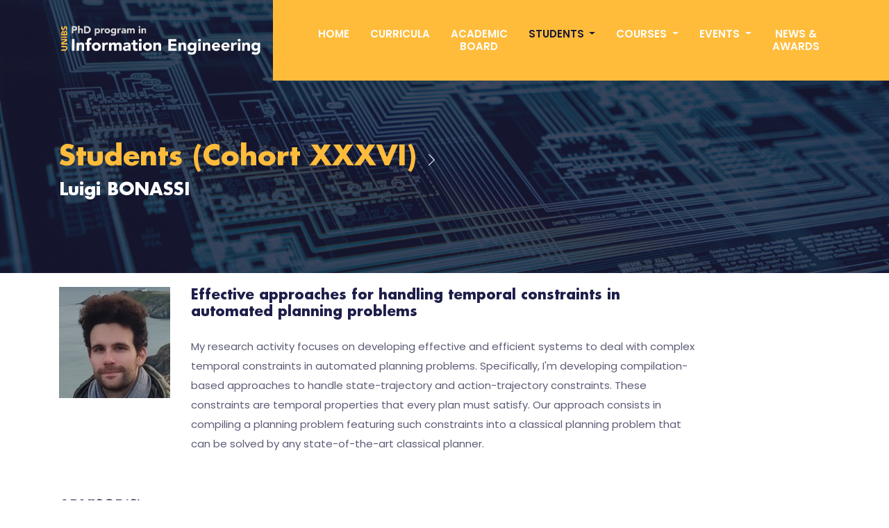

--- FILE ---
content_type: text/html
request_url: https://drii.unibs.it/students-36/phdstudent-bonassi/
body_size: 2849
content:
<!DOCTYPE html>
<html lang="en-us"><head>
  <meta charset="utf-8">
  <title>PhD Program in Information Engineering</title>

  <!-- mobile responsive meta -->
  <meta name="viewport" content="width=device-width, initial-scale=1, maximum-scale=1">
  <meta name="description"
    content="PhD Program in Information Engineering - University of Brescia">
  
  
  
  <meta name="theme-name" content="educenter-hugo" />
  
  <meta name="generator" content="Hugo 0.131.0">
  <!-- multilingual SEO optimizations -->
  

  <!-- plugins -->
  
  <link rel="stylesheet" href="https://drii.unibs.it/plugins/bootstrap/bootstrap.min.css">
  
  <link rel="stylesheet" href="https://drii.unibs.it/plugins/slick/slick.css">
  
  <link rel="stylesheet" href="https://drii.unibs.it/plugins/animate/animate.css">
  
  <link rel="stylesheet" href="https://drii.unibs.it/plugins/venobox/venobox.css">
  
  <link rel="stylesheet" href="https://drii.unibs.it/plugins/themify-icons/themify-icons.css">
  

  <!-- Main Stylesheet -->
  
  <link rel="stylesheet" href="https://drii.unibs.it/scss/main.07899534139dac63b53360d9bc6823d1fd3544dd3d08c3af7e62b46cbece65e4d3afefaf10dda6ed19f7eb8b7782b8d37436d8f79cb78acf1e39579f48ee9013.css" integrity="sha512-B4mVNBOdrGO1M2DZvGgj0f01RN09CMOvfmK0bL7OZeTTr&#43;&#43;vEN2m7Rn364t3grjTdDbY95y3is8eOVefSO6QEw==" media="screen">

  <!--Favicon-->
  <link rel="shortcut icon" href="https://drii.unibs.it/images/favicon.png" type="image/x-icon">
  <link rel="icon" href="https://drii.unibs.it/images/favicon.png" type="image/x-icon">

</head>
<body>
<header class="fixed-top header">
  
  
  
  <div class="navigation w-100 ">
    <div class="container">
      <nav class="navbar navbar-expand-lg navbar-dark p-0">
        <a class="navbar-brand" href="/"><img class="img-fluid"
            src="https://drii.unibs.it/images/logo-drii.png" alt="PhD Program in Information Engineering"></a>
        <button class="navbar-toggler rounded-0" type="button" data-toggle="collapse" data-target="#navigation"
          aria-controls="navigation" aria-expanded="false" aria-label="Toggle navigation">
          <span class="navbar-toggler-icon"></span>
        </button>

        
		
        <div class="collapse navbar-collapse text-center" id="navigation">
          <ul class="navbar-nav ml-auto">
            <li class="nav-item">
			  
			   <a class="nav-link" href="https://drii.unibs.it/">Home</a>
			  
            </li>
            
            
            <li class="nav-item">
			  
			    <a class="nav-link" href="https://drii.unibs.it/curriculum/">Curricula</a>
			  
            </li>
            
            
            
            <li class="nav-item">
			  
			    <a class="nav-link" href="https://drii.unibs.it/board/">Academic board</a>
			  
            </li>
            
            
            
            <li class="nav-item dropdown">
			  	
			    <a class="nav-link active dropdown-toggle" href="#" role="button" data-toggle="dropdown">
			  
                Students
              </a>
              <div class="dropdown-menu">
                
                  <a class="dropdown-item" href="https://drii.unibs.it/students-37/">XXXVII Cohort</a>
                
                  <a class="dropdown-item" href="https://drii.unibs.it/students-38/">XXXVIII Cohort</a>
                
                  <a class="dropdown-item" href="https://drii.unibs.it/students-39/">XXXIX Cohort</a>
                
                  <a class="dropdown-item" href="https://drii.unibs.it/students-40/">XL Cohort</a>
                
              </div>
            </li>
            
            
            
            <li class="nav-item dropdown">
			  
			    <a class="nav-link dropdown-toggle" href="#" role="button" data-toggle="dropdown">
			  
                Courses
              </a>
              <div class="dropdown-menu">
                
                  <a class="dropdown-item" href="https://drii.unibs.it/courses/">DRII training programme</a>
                
                  <a class="dropdown-item" href="https://drii.unibs.it/othercourses/">Other courses</a>
                
              </div>
            </li>
            
            
            
            <li class="nav-item dropdown">
			  
			    <a class="nav-link dropdown-toggle" href="#" role="button" data-toggle="dropdown">
			  
                Events
              </a>
              <div class="dropdown-menu">
                
                  <a class="dropdown-item" href="https://drii.unibs.it/events/">All events</a>
                
                  <a class="dropdown-item" href="https://drii.unibs.it/phdcorner/">PhD Corner</a>
                
              </div>
            </li>
            
            
            
            <li class="nav-item">
			  
			    <a class="nav-link" href="https://drii.unibs.it/awards/">News &amp; Awards</a>
			  
            </li>
            
            
          </ul>

          
          
        </div>
      </nav>
    </div>
  </div>
</header>


	
<section class="page-title-section overlay bg-cover" style="background-image: url('/images/banner/header-drii.jpg'),url('/images/banner/header-drii.jpg');" >
  <div class="container">
    <div class="row">
      <div class="col-md-8">
        <ul class="list-inline custom-breadcrumb">
          
			<li class="list-inline-item h2"><a class="text-primary font-secondary" href="..">Students</span> (Cohort XXXVI)</a></li>
			<li class="list-inline-item h5"><i class="ti-angle-right text-white"></i></li>
            <li class="list-inline-item text-white h3 font-secondary">Luigi BONASSI</li>
		  
        </ul>
        <p class="text-lighten"></p>
      </div>
    </div>
  </div>
</section>
	


<section class="section">
  <div class="container">
    <div class="row">
      <div class="col-md-2 mb-5">
        <img class="img-fluid w-100" src="/images/students/bonassi.jpg" alt="BONASSI">
      </div>
      <div class="col-md-8 mb-5">
	  <h4 class="mb-4">Effective approaches for handling temporal constraints in automated planning problems</h4>
        <p>My research activity focuses on developing effective and efficient systems to deal with complex temporal constraints in automated planning problems. Specifically, I&#39;m developing compilation-based approaches to handle state-trajectory and action-trajectory constraints. These constraints are temporal properties that every plan must satisfy. Our approach consists in compiling a planning problem featuring such constraints into a classical planning problem that can be solved by any state-of-the-art classical planner.</p>

      </div>

		
		
	  <div class="col-md-12 mb-5">
		  <div class="row">
			  <div class="col-md-12 mb-5">
				<h4 class="mb-4">ADVISOR(S):</h4>
				<ul class="list-unstyled">
				  <li class="mb-3"><strong>Primary: </strong> Alfonso Gerevini  </li>
				   <li class="mb-3"><strong>Other advisors: </strong>Enrico Scala </li> 
				</ul>
			  </div>
			  <div class="col-md-12 mb-5">
			    <h4 class="mb-4">RESEARCH:</h4>
				<ul class="list-unstyled">
				  <li class="mb-3">
					  
					  <strong>Research group: </strong><a class="text-color" href="https://www.unibs.it/it/ateneo/organizzazione/dipartimenti/ingegneria-dellinformazione-dii/ricerca/gruppi-di-ricerca/intelligenza-artificiale-interazione-uomo-macchina-e-robotica" >Intelligenza Artificiale, Interazione Uomo-Macchina e Robotica</a>
					  
					  
				  </li>
				  <li class="mb-3">
					  
					  <strong>Curriculum: </strong><a class="text-color" href="/curriculum/cs/" >Computer Science/Engineering and Control Systems</a>
					  
					  
				  </li>
				  <li class="mb-3"><strong>List of publications: </strong><a class="text-color" href="https://iris.unibs.it/cris/rp/rp68053">IRIS UNIBS</a></li>
				</ul>
			  </div>
			  <div class="col-md-12">
				<h4 class="mb-4">CONTACTS:</h4>
				<ul class="list-unstyled">
				  
				  <li class="mb-3"><a class="text-color" href="mailto:l.bonassi005@unibs.it"><i class="ti-email mr-2"></i>l.bonassi005@unibs.it</a></li>
				  
				</ul>
			  </div>
			</div>
	  </div>
		
      <div class="col-md-10 content">
        <h3 id="short-bio">Short Bio</h3>
<p>I was born in Brescia (Italy) on the 13th of October, 1995. I received the Bs.c in computer science and engineering in 2018 with the final grade of 110/110 cum laude at Università degli Studi di Brescia with a thesis titled &quot;Analysis of advanced techniques for NUMA architectures&quot;. I then achieved my Master&rsquo;s degree in computer science and engineering in 2020 with the final grade of 110/110 cum laude at Università degli Studi di Brescia. My master thesis was titled &quot;Compilation-based approaches for handling state trajectory constraints in planning problems&quot;. I am currently a Ph.D. student in Information Engineering at Università degli Studi di Brescia.</p>

      </div>
    </div>

    
  </div>
</section>



<footer>
  
  
  
  
          
        
        
        
        
        
        
        
        
  
  <div class="copyright py-4 bg-footer">
    <div class="container">
      <div class="row">
        <div class="col-md-12 text-center">
          <p class="mb-3 mb-md-0">Copyright &copy; <script>document.write(new Date().getFullYear());</script> <a href="https://www.unibs.it" target="_blank">University of Brescia</a></p>
        </div>
		<div class="col-md-12 text-center">
          <p class="mb-3 mb-md-0">(CREDITS: Some of the pictures used in this website are from <a href="https://unsplash.com/" target="_blank"/>Unsplash</a>)</p>
        </div>
        
      </div>
    </div>
  </div>
</footer>


<!-- Google Map API -->


<!-- JS Plugins -->

<script src="https://drii.unibs.it/plugins/jQuery/jquery.min.js"></script>

<script src="https://drii.unibs.it/plugins/bootstrap/bootstrap.min.js"></script>

<script src="https://drii.unibs.it/plugins/slick/slick.min.js"></script>

<script src="https://drii.unibs.it/plugins/venobox/venobox.min.js"></script>

<script src="https://drii.unibs.it/plugins/filterizr/jquery.filterizr.min.js"></script>

<script src="https://drii.unibs.it/plugins/google-map/gmap.js"></script>


<!-- Main Script -->

<script src="https://drii.unibs.it/js/script.min.js"></script>

<!-- google analitycs -->




</body>

</html>

--- FILE ---
content_type: text/css
request_url: https://drii.unibs.it/scss/main.07899534139dac63b53360d9bc6823d1fd3544dd3d08c3af7e62b46cbece65e4d3afefaf10dda6ed19f7eb8b7782b8d37436d8f79cb78acf1e39579f48ee9013.css
body_size: 3854
content:
/*!------------------------------------------------------------------
[MAIN STYLESHEET]

PROJECT:	Project Name
VERSION:	Versoin Number
-------------------------------------------------------------------*/
/*------------------------------------------------------------------
[TABLE OF CONTENTS]
-------------------------------------------------------------------*/
/*  typography */
@import url("https://fonts.googleapis.com/css?family=Poppins:300,400,500,600,700");
@font-face {
  font-family: 'futura-bold';
  src: url("../fonts/Futura-Bold.woff") format("woff");
  font-weight: normal;
  font-style: normal; }

body {
  line-height: 1.2;
  font-family: "Poppins", sans-serif;
  -webkit-font-smoothing: antialiased;
  font-size: 15px;
  color: #5c5c77; }

p, .paragraph {
  font-weight: 400;
  color: #5c5c77;
  font-size: 15px;
  line-height: 1.9;
  font-family: "Poppins", sans-serif; }

h1, h2, h3, h4, h5, h6 {
  color: #1e1e4b;
  font-family: "futura-bold";
  font-weight: 700;
  line-height: 1.2; }

h1, .h1 {
  font-size: 60px;
  margin-bottom: 40px; }
  @media (max-width: 575px) {
    h1, .h1 {
      font-size: 45px; } }
h2, .h2 {
  font-size: 40px; }
  @media (max-width: 575px) {
    h2, .h2 {
      font-size: 30px; } }
h3, .h3 {
  font-size: 25px; }
  @media (max-width: 575px) {
    h3, .h3 {
      font-size: 20px; } }
h4, .h4 {
  font-size: 20px; }
  @media (max-width: 575px) {
    h4, .h4 {
      font-size: 18px; } }
h5, .h5 {
  font-size: 18px; }
  @media (max-width: 575px) {
    h5, .h5 {
      font-size: 16px; } }
h6, .h6 {
  font-size: 16px; }
  @media (max-width: 575px) {
    h6, .h6 {
      font-size: 14px; } }
/* Button style */
.btn {
  font-size: 16px;
  font-family: "Poppins", sans-serif;
  text-transform: capitalize;
  padding: 15px 40px;
  border-radius: 0;
  font-weight: 500;
  border: 0;
  position: relative;
  z-index: 1;
  transition: .2s ease;
  overflow: hidden;
  white-space: nowrap; }
  .btn::before {
    position: absolute;
    content: "";
    height: 80%;
    width: 100%;
    left: 0;
    bottom: 10%;
    z-index: -1;
    transition: transform .2s ease-in-out;
    transform-origin: top;
    transform: scaleY(0); }
  .btn:active, .btn:hover, .btn.focus, .btn:focus, .btn.active {
    outline: 0;
    box-shadow: none !important; }
    .btn:active::before, .btn:hover::before, .btn.focus::before, .btn:focus::before, .btn.active::before {
      transform: scaleY(1);
      transform-origin: bottom; }

.btn-sm {
  font-size: 14px;
  padding: 10px 35px; }

.btn-xs {
  font-size: 12px;
  padding: 5px 15px; }

.btn-primary {
  color: #fff;
  background-color: #ffbc3b; }
  .btn-primary::before {
    background-color: #fff; }
  .btn-primary:active, .btn-primary:hover, .btn-primary.focus, .btn-primary:focus, .btn-primary.active {
    color: #ffbc3b !important;
    /* background-color: darken($color: $primary-color, $amount: 10) !important;*/
    background-color: #ffbc3b !important;
    /* border-color: darken($color: $primary-color, $amount: 10) !important; */
    border-color: #ffbc3b !important; }

.btn-news-homepage {
  margin-top: 40px;
  font-size: 25px;
  padding: 40px 20px;
  text-transform: none; }

.btn-outline-primary {
  color: #ffbc3b;
  background-color: transparent;
  border: 1px solid #ffbc3b; }
  .btn-outline-primary::before {
    background-color: #fff; }
  .btn-outline-primary:active, .btn-outline-primary:hover, .btn-outline-primary.focus, .btn-outline-primary:focus, .btn-outline-primary.active {
    color: #ffbc3b !important;
    background-color: #ffbc3b !important;
    border-color: #ffbc3b !important; }

.btn-light {
  color: #ffbc3b;
  background-color: #fff;
  border: 1px solid #fff; }
  .btn-light::before {
    background-color: #ffbc3b; }
  .btn-light:active, .btn-light:hover, .btn-light.focus, .btn-light:focus, .btn-light.active {
    color: #fff !important;
    background-color: #fff !important;
    border: 1px solid #fff !important; }

body {
  background-color: #fff;
  overflow-x: hidden; }

::selection {
  background: #ffcd6e;
  color: #fff; }

/* preloader */
.preloader {
  position: fixed;
  top: 0;
  left: 0;
  right: 0;
  bottom: 0;
  background-color: #FFDC11;
  z-index: 999999;
  display: flex;
  align-items: center;
  justify-content: center; }

ol,
ul {
  list-style-type: none;
  margin: 0px; }

img {
  vertical-align: middle;
  border: 0; }

a,
a:hover,
a:focus {
  text-decoration: none; }

a {
  color: inherit; }

a,
button,
select {
  cursor: pointer;
  transition: .2s ease; }
  a:focus,
  button:focus,
  select:focus {
    outline: 0; }

a:hover {
  color: #ffbc3b; }

a.text-primary:hover {
  color: #ffbc3b !important; }

a.text-light:hover {
  color: #ffbc3b !important; }

h4 {
  transition: .2s ease; }

a h4:hover {
  color: #ffbc3b; }

.slick-slide {
  outline: 0; }

.section {
  padding-top: 20px;
  padding-bottom: 20px; }
  .section-sm {
    padding-top: 40px;
    padding-bottom: 40px; }
  .section-title {
    margin-bottom: 30px; }

.bg-cover {
  background-size: cover;
  background-position: center center;
  background-repeat: no-repeat; }

.border-primary {
  border-color: #ededf1 !important; }

/* overlay */
.overlay {
  position: relative; }
  .overlay::before {
    position: absolute;
    content: '';
    height: 100%;
    width: 100%;
    top: 0;
    left: 0;
    background: #1a1a37;
    opacity: .8; }

.outline-0 {
  outline: 0 !important; }

.d-unset {
  display: unset !important; }

.bg-primary {
  background: #ffbc3b !important; }

.bg-secondary {
  background: #1a1a37 !important; }

.bg-gray {
  background: #f8f8f8; }

.text-primary {
  color: #ffbc3b !important; }

.text-color {
  color: #5c5c77; }

.text-light {
  color: #8585a4 !important; }

.text-lighten {
  color: #d6d6e0 !important; }

.text-muted {
  color: #b5b5b7 !important; }

.text-dark {
  color: #1e1e4b !important; }

.font-secondary {
  font-family: "futura-bold"; }

.mb-10 {
  margin-bottom: 10px !important; }

.mb-20 {
  margin-bottom: 20px !important; }

.mb-30 {
  margin-bottom: 30px !important; }

.mb-40 {
  margin-bottom: 40px !important; }

.mb-50 {
  margin-bottom: 50px !important; }

.mb-60 {
  margin-bottom: 60px !important; }

.mb-70 {
  margin-bottom: 70px !important; }

.mb-80 {
  margin-bottom: 80px !important; }

.mb-90 {
  margin-bottom: 90px !important; }

.mb-100 {
  margin-bottom: 100px !important; }

.pl-150 {
  padding-left: 150px; }

.zindex-1 {
  z-index: 1; }

@media (max-width: 991px) {
  .overflow-md-hidden {
    overflow: hidden; } }

.vertical-align-middle {
  vertical-align: middle; }

.icon-md {
  font-size: 36px; }

/* page title */
.page-title-section {
  padding: 200px 0 80px; }

.custom-breadcrumb li.nasted {
  position: relative;
  padding-left: 25px; }
  .custom-breadcrumb li.nasted::before {
    position: absolute;
    font-family: "themify";
    content: "\e649";
    font-size: 20px;
    top: 50%;
    left: -5px;
    color: #fff;
    transform: translateY(-50%); }

/* /page title */
.list-styled {
  padding-left: 25px; }
  .list-styled li {
    position: relative;
    margin-bottom: 15px; }
    .list-styled li::before {
      position: absolute;
      content: "";
      height: 10px;
      width: 10px;
      border-radius: 50%;
      background: #ffbc3b;
      left: -25px;
      top: 5px; }

textarea.form-control {
  height: 200px;
  padding: 20px; }

#map_canvas {
  height: 500px; }

.post-thumb-sm {
  max-width: 100px; }

/* pagination */
.pagination {
  justify-content: center; }
  .pagination .page-item {
    margin: 0 10px; }
    .pagination .page-item.active .page-link {
      background: #ffbc3b;
      color: #fff;
      border-color: #ffbc3b; }
    .pagination .page-item:first-child .page-link, .pagination .page-item:last-child .page-link {
      border-radius: 0; }
    .pagination .page-item .page-link {
      color: #5c5c77; }

.content * {
  margin-bottom: 20px; }

.content a {
  text-decoration: underline; }

.content h1,
.content h2,
.content h3,
.content h4,
.content h5,
.content h6 {
  margin-bottom: 10px; }

.content ol {
  padding-left: 20px; }

.content ul {
  padding-left: 0; }
  .content ul li {
    position: relative;
    padding-left: 20px;
    margin-bottom: 10px;
    list-style-type: none; }
    .content ul li::before {
      position: absolute;
      content: "\e65d";
      font-family: "themify";
      font-size: 14px;
      left: 0;
      top: 1px;
      color: #ffbc3b;
      transition: .3s ease; }

.content table {
  text-align: left;
  width: 100%;
  max-width: 100%;
  margin-bottom: 1rem;
  border: 1px solid #dee2e6; }
  .content table th,
  .content table td {
    padding: .75rem;
    vertical-align: top;
    border: 1px solid #dee2e6; }
  .content table thead {
    background: #eff1fd; }
  .content table tbody {
    background: #f8f9fe; }
    .content table tbody td {
      text-align: left !important; }

.content blockquote p {
  margin-bottom: 0;
  color: #5c5c77;
  font-style: italic !important; }

.content pre {
  padding: 10px 20px;
  background: #f8f9fe; }

.teacher-thumb-sm {
  height: 85px;
  width: 85px;
  object-fit: cover; }

/* new drii */
.copyright p {
  align: center;
  font-size: 12px;
  font-style: italic; }

.text-color {
  text-decoration: underline;
  text-decoration-color: #ffbc3b; }

.yellowlink {
  color: #ffbc3b;
  font-weight: bold; }

.top-header {
  font-size: 14px;
  transition: transform .2s ease;
  transform-origin: top;
  font-weight: 600; }
  .top-header.hide {
    transform: scaleY(0);
    transform-origin: top; }

.navigation {
  background: linear-gradient(to right, transparent 50%, #ffbc3b 50%);
  transition: .2s ease; }
  @media (max-width: 991px) {
    .navigation {
      background: #1a1a37; }
      .navigation .navbar-brand {
        padding: 12px 0; } }
@media (max-width: 991px) {
  .navbar-collapse {
    background: #1a1a37; } }

.navbar-nav {
  padding-left: 50px;
  background: #ffbc3b; }
  @media (max-width: 991px) {
    .navbar-nav {
      padding-left: 0;
      background: #ffbc3b; } }
.nav-bg {
  background-color: #1a1a37; }

.nav-item {
  margin: 0 15px;
  position: relative; }
  .nav-item .nav-link {
    text-transform: uppercase;
    font-weight: 600; }
  .nav-item::before {
    position: absolute;
    left: 0;
    bottom: 0;
    height: 8px;
    width: 100%;
    content: "";
    background: #1a1a37;
    transform: scaleY(0);
    transform-origin: top;
    transition: transform .3s ease; }
  .nav-item:hover::before, .nav-item.active::before {
    transform: scaleY(1);
    transform-origin: bottom; }

.navbar-dark .navbar-nav .nav-link {
  color: #fff; }

link:focus,
.navbar-dark .navbar-nav .nav-link:hover {
  color: #1a1a37; }

.navbar-dark .navbar-nav .active > .nav-link,
.navbar-dark .navbar-nav .nav-link.active,
.navbar-dark .navbar-nav .nav-link.show,
.navbar-dark .navbar-nav .show > .nav-link {
  color: #1a1a37; }

.navbar-expand-lg .navbar-nav .nav-link {
  padding: 40px 0px; }
  @media (max-width: 991px) {
    .navbar-expand-lg .navbar-nav .nav-link {
      padding: 20px; } }
.sticky {
  position: fixed;
  top: 0;
  width: 100%;
  z-index: 10;
  background: #fff;
  box-shadow: 0 2px 5px #0000000d; }

.navbar .dropdown:hover .dropdown-menu {
  visibility: visible;
  opacity: 1;
  transform: translateY(0); }

.navbar .dropdown-menu {
  box-shadow: 0px 3px 9px 0px rgba(0, 0, 0, 0.12);
  border-bottom: 5px solid #ffbc3b;
  padding: 15px;
  top: 96px;
  border-radius: 0;
  display: block;
  visibility: hidden;
  transition: .3s ease;
  opacity: 0;
  transform: translateY(20px);
  background: #fff; }
  @media (max-width: 991px) {
    .navbar .dropdown-menu {
      display: none;
      opacity: 1;
      visibility: visible;
      transform: translateY(0);
      transform-origin: unset; } }
  .navbar .dropdown-menu.show {
    visibility: hidden; }
    @media (max-width: 991px) {
      .navbar .dropdown-menu.show {
        visibility: visible;
        display: block; } }
.navbar .dropdown-item {
  position: relative;
  color: #1e1e4b;
  transition: .2s ease;
  text-transform: capitalize;
  font-family: "Poppins", sans-serif; }
  @media (max-width: 991px) {
    .navbar .dropdown-item {
      text-align: center; } }
  .navbar .dropdown-item:not(:last-child) {
    margin-bottom: 10px; }
  .navbar .dropdown-item:hover {
    color: #ffbc3b;
    background: transparent; }

.hero-section {
  padding: 250px 0 290px; }

.hero-slider .prevArrow,
.hero-slider .nextArrow {
  position: absolute;
  bottom: -123px;
  z-index: 9;
  padding: 15px;
  color: rgba(255, 255, 255, 0.5);
  border: 0;
  font-size: 30px;
  transition: all linear .2s;
  background: transparent; }
  .hero-slider .prevArrow:focus,
  .hero-slider .nextArrow:focus {
    outline: 0; }
  .hero-slider .prevArrow:hover,
  .hero-slider .nextArrow:hover {
    color: #ffbc3b; }

.hero-slider .prevArrow {
  right: 60px; }

.hero-slider .nextArrow {
  right: 0; }

.hero-slider .slick-dots {
  position: absolute;
  left: 0;
  bottom: -100px;
  padding-left: 0; }
  .hero-slider .slick-dots li {
    display: inline-block;
    margin: 0 6px; }
    .hero-slider .slick-dots li.slick-active button {
      background: #ffbc3b; }
    .hero-slider .slick-dots li button {
      color: transparent;
      padding: 0;
      overflow: hidden;
      height: 10px;
      width: 10px;
      background: rgba(255, 255, 255, 0.5);
      border: 0;
      outline: 0; }

/* banner feature */
.feature-icon {
  font-size: 50px;
  color: #ffbc3b;
  display: inline-block; }

.feature-blocks {
  margin-top: -100px;
  padding-left: 70px;
  padding-top: 80px;
  padding-right: 30%; }
  @media (max-width: 1400px) {
    .feature-blocks {
      padding-right: 10%; } }
  @media (max-width: 1200px) {
    .feature-blocks {
      padding-right: 50px;
      padding-left: 50px;
      padding-top: 30px; }
      .feature-blocks h3 {
        font-size: 20px; } }
  @media (max-width: 991px) {
    .feature-blocks {
      margin-top: 0;
      padding: 50px; }
      .feature-blocks h3 {
        font-size: 25px; } }
/* /banner feature */
/* course */
.card-btn {
  font-size: 12px;
  padding: 5px 10px; }

.flex-basis-33 {
  flex-basis: 33.3333%; }

.hover-shadow {
  transition: .3s ease; }
  .hover-shadow:hover {
    box-shadow: 0px 4px 25px 0px rgba(27, 39, 71, 0.15); }

/* /course */
/* success story */
.success-video {
  min-height: 300px; }
  .success-video .play-btn {
    position: absolute;
    top: 50%;
    left: 0;
    transform: translateY(-50%); }
    @media (max-width: 767px) {
      .success-video .play-btn {
        left: 50%;
        transform: translate(-50%, -50%); } }
.play-btn {
  display: inline-block;
  height: 80px;
  width: 80px;
  border-radius: 50%;
  background: #ffbc3b;
  color: #fff;
  font-size: 20px;
  text-align: center; }
  .play-btn i {
    line-height: 80px; }
  .play-btn::before {
    position: absolute;
    content: "";
    height: 0;
    width: 0;
    transform: translate(-50%, -50%);
    background: #fff;
    border-radius: 50%;
    top: 50%;
    left: 50%;
    z-index: -2;
    transition: .3s ease;
    transition-delay: .2s; }
  .play-btn::after {
    position: absolute;
    content: "";
    height: 80%;
    width: 80%;
    transform: translate(-50%, -50%);
    background: #ffbc3b;
    border-radius: 50%;
    top: 50%;
    left: 50%;
    z-index: -1;
    transition: .3s ease; }
  .play-btn:hover::before {
    height: 80%;
    width: 80%;
    transition-delay: 0s; }
  .play-btn:hover::after {
    height: 0;
    width: 0;
    transition: 0s ease; }

/* /success story */
/* events */
.card-date {
  position: absolute;
  background: #ffbc3b;
  font-family: "futura-bold";
  text-align: center;
  padding: 10px;
  color: #fff;
  top: 0;
  left: 0;
  text-transform: uppercase; }
  .card-date span {
    font-size: 40px; }

/* /events */
/* teacher */
.teacher-info {
  width: 70%;
  bottom: 0;
  right: 0; }

/* /teacher */
/* footer */
.newsletter {
  background-image: linear-gradient(to right, transparent 50%, #ffbc3b 50%);
  margin-bottom: -170px;
  position: relative;
  z-index: 1; }
  .newsletter-block {
    padding-left: 50px; }
    @media (max-width: 575px) {
      .newsletter-block {
        padding-left: 15px; } }
.input-wrapper {
  position: relative; }
  .input-wrapper button {
    position: absolute;
    right: 25px;
    top: 50%;
    transform: translateY(-50%); }
    @media (max-width: 575px) {
      .input-wrapper button {
        position: static;
        transform: translateY(-10px);
        width: 100%;
        outline: 5px solid #fff;
        outline-offset: -5px; } }
.form-control {
  height: 60px;
  background: #fff;
  border-radius: 0;
  padding-left: 25px; }
  .form-control:focus {
    border-color: #ffbc3b;
    box-shadow: none; }

.newsletter-block .form-control {
  height: 80px;
  padding-right: 160px; }
  @media (max-width: 575px) {
    .newsletter-block .form-control {
      padding-right: 25px; } }
.bg-footer {
  background-color: #182b45; }

.logo-footer {
  margin-top: -20px;
  display: inline-block; }

.footer {
  border-color: #494a43 !important;
  padding-top: 275px;
  color: #8996a7; }
  .footer a {
    color: #8996a7;
    text-transform: capitalize; }
    .footer a:hover {
      text-decoration: underline;
      color: #fff; }

.copyright p {
  color: #8996a7; }

.copyright a {
  color: #ffbc3b; }

/* /footer */
.filter-controls li {
  cursor: pointer;
  transition: .1s ease; }
  .filter-controls li.active {
    font-weight: 600;
    color: #ffbc3b; }
  .filter-controls li:hover {
    color: #ffbc3b; }

.tag-list a {
  display: block;
  padding: 5px 10px;
  background: #f8f9fe;
  color: #5c5c77; }
  .tag-list a:hover {
    background-color: #ffbc3b;
    color: #fff; }

.media a:hover h5 {
  color: #ffbc3b;
  transition: 0.3s; }


--- FILE ---
content_type: application/javascript
request_url: https://drii.unibs.it/js/script.min.js
body_size: 441
content:
(function(e){"use strict";e(window).on("load",function(){e(".preloader").fadeOut(100)}),e(window).scroll(function(){var t=e(".top-header").innerHeight();e("header").offset().top>10?(e(".top-header").addClass("hide"),e(".navigation").addClass("nav-bg"),e(".navigation").css("margin-top","-"+t+"px")):(e(".top-header").removeClass("hide"),e(".navigation").removeClass("nav-bg"),e(".navigation").css("margin-top","-"+0+"px"))}),e("[data-background]").each(function(){e(this).css({"background-image":"url("+e(this).data("background")+")"})}),e(".hero-slider").slick({autoplay:!1,autoplaySpeed:7500,pauseOnFocus:!1,pauseOnHover:!1,infinite:!1,arrows:!1,fade:!1,prevArrow:"<button type='button' class='prevArrow'><i class='ti-angle-left'></i></button>",nextArrow:"<button type='button' class='nextArrow'><i class='ti-angle-right'></i></button>",dots:!1}),e(document).ready(function(){e(".venobox").venobox()}),e(document).ready(function(){var n,t=document.querySelector(".filtr-container");t&&(n=e(".filtr-container").filterizr({})),e(".filter-controls li").on("click",function(){e(".filter-controls li").removeClass("active"),e(this).addClass("active")})});function t(){var t;e(".count").length!==0&&(t=e(".count").offset().top-window.innerHeight),e(window).scrollTop()>t&&e(".count").each(function(){var t=e(this),n=t.attr("data-count");e({countNum:t.text()}).animate({countNum:n},{duration:1e3,easing:"swing",step:function(){t.text(Math.floor(this.countNum))},complete:function(){t.text(this.countNum)}})})}e(window).on("scroll",function(){t()}),e(document).ready(function(){e(".has-animation").each(function(){e(this).delay(e(this).data("delay")).queue(function(){e(this).addClass("animate-in")})})})})(jQuery)